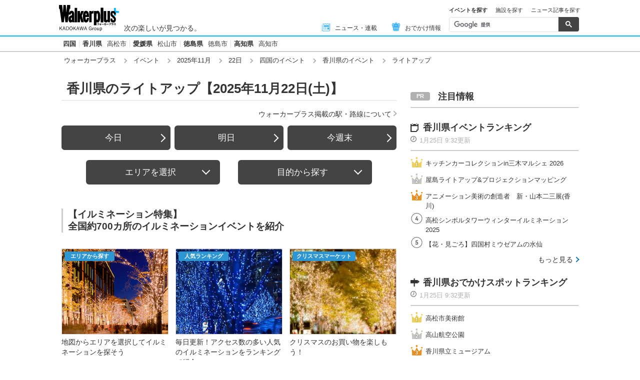

--- FILE ---
content_type: text/html; charset=utf-8
request_url: https://www.google.com/recaptcha/api2/aframe
body_size: 113
content:
<!DOCTYPE HTML><html><head><meta http-equiv="content-type" content="text/html; charset=UTF-8"></head><body><script nonce="sMlEoKq05ffvS3taUCEqvw">/** Anti-fraud and anti-abuse applications only. See google.com/recaptcha */ try{var clients={'sodar':'https://pagead2.googlesyndication.com/pagead/sodar?'};window.addEventListener("message",function(a){try{if(a.source===window.parent){var b=JSON.parse(a.data);var c=clients[b['id']];if(c){var d=document.createElement('img');d.src=c+b['params']+'&rc='+(localStorage.getItem("rc::a")?sessionStorage.getItem("rc::b"):"");window.document.body.appendChild(d);sessionStorage.setItem("rc::e",parseInt(sessionStorage.getItem("rc::e")||0)+1);localStorage.setItem("rc::h",'1769351206914');}}}catch(b){}});window.parent.postMessage("_grecaptcha_ready", "*");}catch(b){}</script></body></html>

--- FILE ---
content_type: application/javascript; charset=utf-8
request_url: https://fundingchoicesmessages.google.com/f/AGSKWxXQhDoGosasucxJqiq04opIhiIIo6tv-Upd3Ftpr_qGcI2zyghQ4ZMDhXu731FfyJZcGcmKPk6aKowgNJ0kckjnDvSxmJJ6EHnsJI6uftMmAK0Mnc8N4YHQzP6fa0Ofb9o8-ybSnj_9f_PMXesw44_GlZ5EbYq3SDc8FKATsjosfFxPg2IBydo2PVjW/__468x60_/ad.code?/adcash-/admedia./adv_out.
body_size: -1289
content:
window['309008fa-7e1b-4267-a17b-92023357d0b5'] = true;

--- FILE ---
content_type: image/svg+xml
request_url: https://www.walkerplus.com/asset/images/common/ico_history.svg
body_size: 606
content:
<?xml version="1.0" encoding="utf-8"?>
<!-- Generator: Adobe Illustrator 27.2.0, SVG Export Plug-In . SVG Version: 6.00 Build 0)  -->
<svg version="1.1" id="レイヤー_1" xmlns="http://www.w3.org/2000/svg" xmlns:xlink="http://www.w3.org/1999/xlink" x="0px"
	 y="0px" viewBox="0 0 36 36" style="enable-background:new 0 0 36 36;" xml:space="preserve">
<style type="text/css">
	.st0{fill:#4B4B4B;}
	.st1{fill:none;}
</style>
<g id="layer01">
	<g id="layer02">
		<path class="st0" d="M19.5,20.7c-0.7,0-1.2-0.5-1.2-1.2V9.9c0-0.7,0.6-1.2,1.2-1.2c0.7,0,1.2,0.6,1.2,1.2v9.6
			C20.8,20.2,20.2,20.7,19.5,20.7z"/>
		<path class="st0" d="M13.2,25.6c-0.7,0-1.2-0.6-1.2-1.3c0-0.4,0.2-0.7,0.5-0.9l6.3-5c0.5-0.4,1.3-0.3,1.7,0.2c0,0,0,0,0,0
			c0.4,0.5,0.3,1.3-0.2,1.7c0,0,0,0,0,0l-6.4,4.9C13.7,25.5,13.4,25.6,13.2,25.6z"/>
		<path class="st0" d="M10.6,5C8.9,5.9,7.4,7.2,6.2,8.7c0.1,0.1,0.2,0.2,0.3,0.4c1-0.4,2.1-0.4,3.1-0.1c5.1-4.5,12.9-4.1,17.4,1
			s4.1,12.9-1,17.4s-12.9,4.1-17.4-1c-0.6-0.7-1.1-1.4-1.6-2.2c-0.6-1-1-2.1-1.2-3.2C5,21.2,4,21.1,3.1,20.9
			c1.5,8.2,9.4,13.6,17.5,12s13.6-9.4,12-17.5c-1.5-8.2-9.4-13.6-17.5-12C13.5,3.6,12,4.2,10.6,5z"/>
		<path class="st0" d="M12.6,7.9H9.2V4.4C9.1,3.5,8.3,2.9,7.4,2.9C6.6,3,6,3.6,5.9,4.4v5.1c0,0.9,0.7,1.6,1.6,1.6c0,0,0,0,0,0h5.1
			c0.9,0,1.6-0.7,1.6-1.6S13.5,7.9,12.6,7.9z"/>
	</g>
</g>
<rect x="0" class="st1" width="36" height="36"/>
</svg>


--- FILE ---
content_type: image/svg+xml
request_url: https://www.walkerplus.com/asset/images/common/icon_rank-2.svg
body_size: 1106
content:
<svg xmlns="http://www.w3.org/2000/svg" xmlns:xlink="http://www.w3.org/1999/xlink" viewBox="0 0 33 30"><defs><style>.cls-1{fill:#edd164;}.cls-2{fill:#c5c5c5;}.cls-3{fill:#fff;}.cls-4{fill:none;}</style></defs><title>icon_rank-2_1</title><g id="レイヤー_2" data-name="レイヤー 2"><g id="レイヤー_1-2" data-name="レイヤー 1"><polyline class="cls-1" points="16.53 28.63 4.42 28.63 3.47 11.72 11.18 18.14 16.6 7.7 22.03 18.14 29.73 11.72 28.78 28.63 16.53 28.63"/><circle class="cls-1" cx="16.37" cy="3.83" r="2.46"/><circle class="cls-1" cx="2.98" cy="8.63" r="1.96"/><circle class="cls-1" cx="30.02" cy="8.25" r="1.96"/><polyline class="cls-2" points="16.53 28.63 4.42 28.63 3.47 11.72 11.18 18.14 16.6 7.7 22.03 18.14 29.73 11.72 28.78 28.63 16.53 28.63"/><circle class="cls-2" cx="16.37" cy="3.83" r="2.46"/><circle class="cls-2" cx="2.98" cy="8.63" r="1.96"/><circle class="cls-2" cx="30.02" cy="8.25" r="1.96"/><image width="13" height="17" transform="translate(9.83 12.86)" xlink:href="[data-uri]"/><path class="cls-3" d="M19.48,25.94h-6V24.68l3.26-3.84a3,3,0,0,0,.9-1.93,1.14,1.14,0,0,0-1.21-1.19,1.17,1.17,0,0,0-1.22,1.19H13.45a2.88,2.88,0,0,1,3.06-2.82,2.9,2.9,0,0,1,3.08,2.82,4.88,4.88,0,0,1-1.47,3l-2,2.35h3.36Z"/><rect class="cls-4" width="33" height="30"/></g></g></svg>